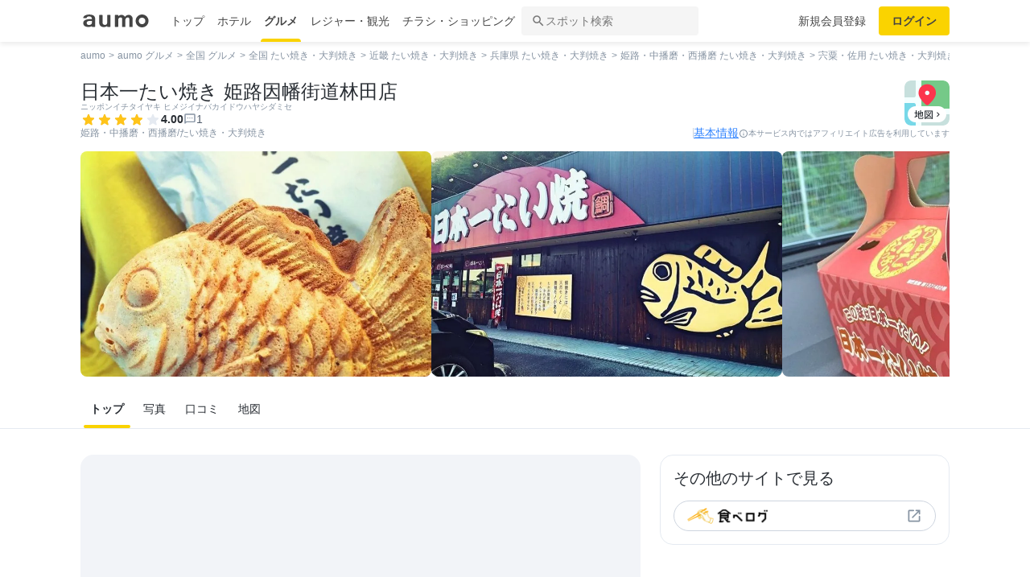

--- FILE ---
content_type: text/html; charset=utf-8
request_url: https://www.google.com/recaptcha/api2/aframe
body_size: 154
content:
<!DOCTYPE HTML><html><head><meta http-equiv="content-type" content="text/html; charset=UTF-8"></head><body><script nonce="96Wy6NMYzhSKkAfTRpL0hg">/** Anti-fraud and anti-abuse applications only. See google.com/recaptcha */ try{var clients={'sodar':'https://pagead2.googlesyndication.com/pagead/sodar?'};window.addEventListener("message",function(a){try{if(a.source===window.parent){var b=JSON.parse(a.data);var c=clients[b['id']];if(c){var d=document.createElement('img');d.src=c+b['params']+'&rc='+(localStorage.getItem("rc::a")?sessionStorage.getItem("rc::b"):"");window.document.body.appendChild(d);sessionStorage.setItem("rc::e",parseInt(sessionStorage.getItem("rc::e")||0)+1);localStorage.setItem("rc::h",'1769534739036');}}}catch(b){}});window.parent.postMessage("_grecaptcha_ready", "*");}catch(b){}</script></body></html>

--- FILE ---
content_type: application/javascript; charset=utf-8;
request_url: https://dalc.valuecommerce.com/vcid?_s=https%3A%2F%2Fgourmet.aumo.jp%2Fgourmets%2F225232
body_size: 155
content:
vc_id_callback({"vcid":"AHONaOZGpCI0h6Jp96hFwEPH56kzPdS7Ld_KhWIn-USwQyNToB4XdA","vcpub":"0.299614","t":"6978f511"})

--- FILE ---
content_type: application/javascript; charset=utf-8
request_url: https://fundingchoicesmessages.google.com/f/AGSKWxVkj4RgA-HpHyUz4KyMAExfQUcPnQZ-jHOdH5mNpLOWsoFR-dvbRm42igFWixphufnv4emV5Q8szSbwz5qvcxVjVTmRWzomsjq16_aEZwVwpe_FK3YV2NnK6GLvdjQLfyEJRUhTqsLCcqQGjxHcgBq5N13F1EwvdLzqFkPr2pA-3rIWHlnP9mCQXoL-/_/adaptvadplayer._static_ads./pop_ad./jcorner.php?partner=/adiframe2.
body_size: -1287
content:
window['75899fe8-9fe0-4ce5-8b79-169d80cd488e'] = true;

--- FILE ---
content_type: application/javascript
request_url: https://travel-frontend-assets.aumo.jp/dist/client/8a89471.js
body_size: 7848
content:
(window.webpackJsonp=window.webpackJsonp||[]).push([[57],{1016:function(t,e,o){var content=o(1478);content.__esModule&&(content=content.default),"string"==typeof content&&(content=[[t.i,content,""]]),content.locals&&(t.exports=content.locals);(0,o(12).default)("1a58505e",content,!0,{sourceMap:!1})},1017:function(t,e,o){var content=o(1480);content.__esModule&&(content=content.default),"string"==typeof content&&(content=[[t.i,content,""]]),content.locals&&(t.exports=content.locals);(0,o(12).default)("23b0d602",content,!0,{sourceMap:!1})},1018:function(t,e,o){var content=o(1482);content.__esModule&&(content=content.default),"string"==typeof content&&(content=[[t.i,content,""]]),content.locals&&(t.exports=content.locals);(0,o(12).default)("7bab465a",content,!0,{sourceMap:!1})},1019:function(t,e,o){var content=o(1484);content.__esModule&&(content=content.default),"string"==typeof content&&(content=[[t.i,content,""]]),content.locals&&(t.exports=content.locals);(0,o(12).default)("22f3e654",content,!0,{sourceMap:!1})},1424:function(t,e,o){"use strict";var r={name:"DetailIconGroup",props:{width:{type:String,default:"24"},height:{type:String,default:"24"},color:{type:String,default:"currentColor"}}},n=o(2),component=Object(n.a)(r,(function(){var t=this,e=t._self._c;return e("svg",{attrs:{width:t.width,height:t.height,viewBox:"0 0 24 24",fill:"none",xmlns:"http://www.w3.org/2000/svg"}},[e("mask",{staticStyle:{"mask-type":"alpha"},attrs:{id:"mask0_3372_59385",maskUnits:"userSpaceOnUse",x:"0",y:"0",width:"24",height:"24"}},[e("rect",{attrs:{width:"24",height:"24",fill:"#D9D9D9"}})]),t._v(" "),e("g",{attrs:{mask:"url(#mask0_3372_59385)"}},[e("path",{attrs:{d:"M1 17.2C1 16.6333 1.14583 16.1125 1.4375 15.6375C1.72917 15.1625 2.11667 14.8 2.6 14.55C3.63333 14.0333 4.68333 13.6458 5.75 13.3875C6.81667 13.1292 7.9 13 9 13C10.1 13 11.1833 13.1292 12.25 13.3875C13.3167 13.6458 14.3667 14.0333 15.4 14.55C15.8833 14.8 16.2708 15.1625 16.5625 15.6375C16.8542 16.1125 17 16.6333 17 17.2V18C17 18.55 16.8042 19.0208 16.4125 19.4125C16.0208 19.8042 15.55 20 15 20H3C2.45 20 1.97917 19.8042 1.5875 19.4125C1.19583 19.0208 1 18.55 1 18V17.2ZM21 20H18.45C18.6333 19.7 18.7708 19.3792 18.8625 19.0375C18.9542 18.6958 19 18.35 19 18V17C19 16.2667 18.7958 15.5625 18.3875 14.8875C17.9792 14.2125 17.4 13.6333 16.65 13.15C17.5 13.25 18.3 13.4208 19.05 13.6625C19.8 13.9042 20.5 14.2 21.15 14.55C21.75 14.8833 22.2083 15.2542 22.525 15.6625C22.8417 16.0708 23 16.5167 23 17V18C23 18.55 22.8042 19.0208 22.4125 19.4125C22.0208 19.8042 21.55 20 21 20ZM9 12C7.9 12 6.95833 11.6083 6.175 10.825C5.39167 10.0417 5 9.1 5 8C5 6.9 5.39167 5.95833 6.175 5.175C6.95833 4.39167 7.9 4 9 4C10.1 4 11.0417 4.39167 11.825 5.175C12.6083 5.95833 13 6.9 13 8C13 9.1 12.6083 10.0417 11.825 10.825C11.0417 11.6083 10.1 12 9 12ZM19 8C19 9.1 18.6083 10.0417 17.825 10.825C17.0417 11.6083 16.1 12 15 12C14.8167 12 14.5833 11.9792 14.3 11.9375C14.0167 11.8958 13.7833 11.85 13.6 11.8C14.05 11.2667 14.3958 10.675 14.6375 10.025C14.8792 9.375 15 8.7 15 8C15 7.3 14.8792 6.625 14.6375 5.975C14.3958 5.325 14.05 4.73333 13.6 4.2C13.8333 4.11667 14.0667 4.0625 14.3 4.0375C14.5333 4.0125 14.7667 4 15 4C16.1 4 17.0417 4.39167 17.825 5.175C18.6083 5.95833 19 6.9 19 8ZM3 18H15V17.2C15 17.0167 14.9542 16.85 14.8625 16.7C14.7708 16.55 14.65 16.4333 14.5 16.35C13.6 15.9 12.6917 15.5625 11.775 15.3375C10.8583 15.1125 9.93333 15 9 15C8.06667 15 7.14167 15.1125 6.225 15.3375C5.30833 15.5625 4.4 15.9 3.5 16.35C3.35 16.4333 3.22917 16.55 3.1375 16.7C3.04583 16.85 3 17.0167 3 17.2V18ZM9 10C9.55 10 10.0208 9.80417 10.4125 9.4125C10.8042 9.02083 11 8.55 11 8C11 7.45 10.8042 6.97917 10.4125 6.5875C10.0208 6.19583 9.55 6 9 6C8.45 6 7.97917 6.19583 7.5875 6.5875C7.19583 6.97917 7 7.45 7 8C7 8.55 7.19583 9.02083 7.5875 9.4125C7.97917 9.80417 8.45 10 9 10Z",fill:t.color}})])])}),[],!1,null,null,null);e.a=component.exports},1477:function(t,e,o){"use strict";o(1016)},1478:function(t,e,o){var r=o(11)((function(i){return i[1]}));r.push([t.i,".mol-gourmet-plan-item[data-v-5e0718d6]{display:flex;gap:var(--gap-md);padding:var(--box-md)}.mol-gourmet-plan-item__right[data-v-5e0718d6]{align-items:flex-start;display:flex;flex:1;flex-direction:column;gap:var(--box-xs)}.mol-gourmet-plan-item__img[data-v-5e0718d6]{border-radius:var(--radius-md);display:block;height:72px;-o-object-fit:cover;object-fit:cover;width:72px}.mol-gourmet-plan-item__badge[data-v-5e0718d6]{align-items:flex-start;display:flex;gap:var(--gap-xxs)}.mol-gourmet-plan-item__title[data-v-5e0718d6]{color:var(--text-neutral-primary);font-size:1rem;font-weight:500;line-height:1.5}.mol-gourmet-plan-item__description[data-v-5e0718d6],.mol-gourmet-plan-item__title[data-v-5e0718d6]{display:-webkit-box;-webkit-box-orient:vertical;-webkit-line-clamp:3;overflow:hidden;text-overflow:ellipsis}.mol-gourmet-plan-item__description[data-v-5e0718d6]{color:var(--text-neutral-secondary);font-size:.75rem;font-weight:400;line-height:1.34}.mol-gourmet-plan-item__rule[data-v-5e0718d6]{align-items:center;display:flex;gap:var(--gap-xs)}.mol-gourmet-plan-item .mol-gourmet-plan-item__group[data-v-5e0718d6],.mol-gourmet-plan-item .mol-gourmet-plan-item__schedule[data-v-5e0718d6]{align-items:center;color:var(--text-neutral-secondary);display:flex;font-size:.875rem;font-weight:500;gap:var(--gap-xxs);line-height:1}.mol-gourmet-plan-item__bottom[data-v-5e0718d6]{align-items:center;align-self:flex-end;display:flex;gap:var(--gap-xs);justify-content:flex-end}.mol-gourmet-plan-item__price-box[data-v-5e0718d6]{align-items:flex-end;display:flex;flex-direction:column}",""]),r.locals={},t.exports=r},1479:function(t,e,o){"use strict";o(1017)},1480:function(t,e,o){var r=o(11)((function(i){return i[1]}));r.push([t.i,".org-gourmet-plan-list__item[data-v-e7d58776]{border-bottom:1px solid var(--border-neutral-secondary)}",""]),r.locals={},t.exports=r},1481:function(t,e,o){"use strict";o(1018)},1482:function(t,e,o){var r=o(11)((function(i){return i[1]}));r.push([t.i,".mol-gourmet-menu-item[data-v-18fc9190]{display:flex;gap:var(--gap-md);padding:var(--box-md) 0}.mol-gourmet-menu-item__left[data-v-18fc9190]{align-items:flex-start;display:flex;flex:1;flex-direction:column;gap:var(--box-xs)}.mol-gourmet-menu-item__title[data-v-18fc9190]{color:var(--text-neutral-primary);font-size:.875rem;font-weight:500;line-height:1.43}.mol-gourmet-menu-item__description[data-v-18fc9190]{color:var(--text-neutral-secondary);font-size:.75rem;font-weight:400;line-height:1.34}.mol-gourmet-menu-item__img[data-v-18fc9190]{border-radius:var(--radius-md);display:block;height:96px;-o-object-fit:cover;object-fit:cover;width:96px}",""]),r.locals={},t.exports=r},1483:function(t,e,o){"use strict";o(1019)},1484:function(t,e,o){var r=o(11)((function(i){return i[1]}));r.push([t.i,".org-gourmet-menu-list__item[data-v-6cb89210]{border-bottom:1px solid var(--border-neutral-secondary)}",""]),r.locals={},t.exports=r},1647:function(t,e,o){"use strict";o(9);var r=o(641),n=o(614),l=o(600),c=o(1424),m={name:"DetailIconSchedule",props:{width:{type:String,default:"24"},height:{type:String,default:"24"},color:{type:String,default:"currentColor"}}},d=o(2),h=Object(d.a)(m,(function(){var t=this,e=t._self._c;return e("svg",{attrs:{width:t.width,height:t.height,viewBox:"0 0 24 24",fill:"none",xmlns:"http://www.w3.org/2000/svg"}},[e("mask",{staticStyle:{"mask-type":"alpha"},attrs:{id:"mask0_3372_59361",maskUnits:"userSpaceOnUse",x:"0",y:"0",width:"24",height:"24"}},[e("rect",{attrs:{width:"24",height:"24",fill:"#D9D9D9"}})]),t._v(" "),e("g",{attrs:{mask:"url(#mask0_3372_59361)"}},[e("path",{attrs:{d:"M13 11.6V8C13 7.71667 12.9042 7.47917 12.7125 7.2875C12.5208 7.09583 12.2833 7 12 7C11.7167 7 11.4792 7.09583 11.2875 7.2875C11.0958 7.47917 11 7.71667 11 8V11.975C11 12.1083 11.025 12.2375 11.075 12.3625C11.125 12.4875 11.2 12.6 11.3 12.7L14.6 16C14.7833 16.1833 15.0167 16.275 15.3 16.275C15.5833 16.275 15.8167 16.1833 16 16C16.1833 15.8167 16.275 15.5833 16.275 15.3C16.275 15.0167 16.1833 14.7833 16 14.6L13 11.6ZM12 22C10.6167 22 9.31667 21.7375 8.1 21.2125C6.88333 20.6875 5.825 19.975 4.925 19.075C4.025 18.175 3.3125 17.1167 2.7875 15.9C2.2625 14.6833 2 13.3833 2 12C2 10.6167 2.2625 9.31667 2.7875 8.1C3.3125 6.88333 4.025 5.825 4.925 4.925C5.825 4.025 6.88333 3.3125 8.1 2.7875C9.31667 2.2625 10.6167 2 12 2C13.3833 2 14.6833 2.2625 15.9 2.7875C17.1167 3.3125 18.175 4.025 19.075 4.925C19.975 5.825 20.6875 6.88333 21.2125 8.1C21.7375 9.31667 22 10.6167 22 12C22 13.3833 21.7375 14.6833 21.2125 15.9C20.6875 17.1167 19.975 18.175 19.075 19.075C18.175 19.975 17.1167 20.6875 15.9 21.2125C14.6833 21.7375 13.3833 22 12 22ZM12 20C14.2167 20 16.1042 19.2208 17.6625 17.6625C19.2208 16.1042 20 14.2167 20 12C20 9.78333 19.2208 7.89583 17.6625 6.3375C16.1042 4.77917 14.2167 4 12 4C9.78333 4 7.89583 4.77917 6.3375 6.3375C4.77917 7.89583 4 9.78333 4 12C4 14.2167 4.77917 16.1042 6.3375 17.6625C7.89583 19.2208 9.78333 20 12 20Z",fill:t.color}})])])}),[],!1,null,null,null).exports,_={name:"DetailGourmetPlanItem",components:{Badge:r.a,PriceInfo:n.a,Button:l.a,IconGroup:c.a,IconSchedule:h},props:{plan:{type:Object,default:function(){}}},computed:{detailLink:function(){return"/gourmets/".concat(this.$route.params.id,"/plans?plan=true&id=").concat(this.plan.id)}},methods:{imageUrl:function(path){return"https://".concat("i.aumo.jp","/r/fix/shop/360x360/").concat(path)},featureName:function(t){switch(!0){case"all_you_can_eat"===t:return"食べ放題";case"all_you_can_drink"===t:return"飲み放題";default:return""}}}},f=(o(1477),{name:"DetailGourmetPlanItem",components:{GourmetPlanItem:Object(d.a)(_,(function(){var t=this,e=t._self._c;return e("a",{staticClass:"mol-gourmet-plan-item",attrs:{href:t.detailLink}},[e("div",{staticClass:"mol-gourmet-plan-item__left"},[e("img",{directives:[{name:"lazy",rawName:"v-lazy",value:t.imageUrl(t.plan.planPhotoPath),expression:"imageUrl(plan.planPhotoPath)"}],staticClass:"mol-gourmet-plan-item__img",attrs:{alt:t.plan.planTitle}})]),e("div",{staticClass:"mol-gourmet-plan-item__right"},[t.plan.planFeatures&&t.plan.planFeatures.length>0?e("ul",{staticClass:"mol-gourmet-plan-item__badge"},t._l(t.plan.planFeatures,(function(o,r){return e("li",{key:r},[e("Badge",{attrs:{text:t.featureName(o),"color-type":"primary","size-type":"sm"}})],1)})),0):t._e(),e("h3",{staticClass:"mol-gourmet-plan-item__title"},[t._v(t._s(t.plan.planTitle))]),e("p",{staticClass:"mol-gourmet-plan-item__description"},[t._v(t._s(t.plan.planDescription))]),t.plan.planAvailablePeopleMin||t.plan.planAvailablePeopleMax||t.plan.planAvailableTimeStart||t.plan.planAvailableTimeEnd?e("div",{staticClass:"mol-gourmet-plan-item__rule"},[t.plan.planAvailablePeopleMin||t.plan.planAvailablePeopleMax?e("p",{staticClass:"mol-gourmet-plan-item__group"},[e("IconGroup",{attrs:{width:"1rem",height:"1rem",color:"var(--icon-neutral-secondary)"}}),e("span",[t._v(t._s(t.plan.planAvailablePeopleMin)+" ~ "+t._s(t.plan.planAvailablePeopleMax))])],1):t._e(),t.plan.planAvailableTimeStart||t.plan.planAvailableTimeEnd?e("p",{staticClass:"mol-gourmet-plan-item__schedule"},[e("IconSchedule",{attrs:{width:"1rem",height:"1rem",color:"var(--icon-neutral-secondary)"}}),e("span",[t._v(t._s(t.plan.planAvailableTimeStart)+" ~ "+t._s(t.plan.planAvailableTimeEnd))])],1):t._e()]):t._e(),e("div",{staticClass:"mol-gourmet-plan-item__bottom"},[e("div",{staticClass:"mol-gourmet-plan-item__price-box"},[t.plan.planSpecialPrice?[e("PriceInfo",{attrs:{price:t.plan.planOriginalPrice,"size-type":"sm","is-strikethrough":!0}}),e("PriceInfo",{attrs:{price:t.plan.planSpecialPrice,"size-type":"xl","is-discount":!0}})]:[e("PriceInfo",{attrs:{price:t.plan.planOriginalPrice,"size-type":"xl"}})]],2),e("Button",{attrs:{tag:"div","color-type":"outlined","size-type":"md"}},[e("span",[t._v("詳細・予約")])])],1)])])}),[],!1,null,"5e0718d6",null).exports},props:{plans:{type:Array,default:function(){return[]}}}}),v=(o(1479),Object(d.a)(f,(function(){var t=this,e=t._self._c;return e("ul",{staticClass:"org-gourmet-plan-list"},t._l(t.plans,(function(t,o){return e("li",{key:t.id,staticClass:"org-gourmet-plan-list__item"},[e("GourmetPlanItem",{attrs:{plan:t}})],1)})),0)}),[],!1,null,"e7d58776",null));e.a=v.exports},1650:function(t,e,o){"use strict";o(20),o(46),o(9);var r={name:"DetailGourmetMenuItem",components:{PriceInfo:o(614).a},props:{menu:{type:Object,default:function(){}}},methods:{imageUrl:function(path){return"https://".concat("i.aumo.jp","/r/fix/shop/360x360/").concat(path)}}},n=(o(1481),o(2)),l={name:"DetailGourmetMenuList",components:{GourmetMenuItem:Object(n.a)(r,(function(){var t=this,e=t._self._c;return e("div",{staticClass:"mol-gourmet-menu-item"},[e("div",{staticClass:"mol-gourmet-menu-item__left"},[t.menu.menuName?e("h3",{staticClass:"mol-gourmet-menu-item__title"},[t._v(t._s(t.menu.menuName))]):t._e(),t.menu.menuOriginalPrice?e("PriceInfo",{attrs:{price:t.menu.menuOriginalPrice,"size-type":"xl"}}):t._e(),t.menu.description?e("p",{staticClass:"mol-gourmet-menu-item__description"},[t._v(t._s(t.menu.description))]):t._e()],1),t.menu.photoPath?e("div",{staticClass:"mol-gourmet-menu-item__right"},[e("img",{directives:[{name:"lazy",rawName:"v-lazy",value:t.imageUrl(t.menu.photoPath),expression:"imageUrl(menu.photoPath)"}],staticClass:"mol-gourmet-menu-item__img",attrs:{alt:t.menu.menuName}})]):t._e()])}),[],!1,null,"18fc9190",null).exports},props:{menus:{type:Array,default:function(){return[]}}}},c=(o(1483),Object(n.a)(l,(function(){var t=this,e=t._self._c;return e("ul",{staticClass:"org-gourmet-menu-list"},t._l(t.menus,(function(menu,t){return e("li",{key:menu.id,staticClass:"org-gourmet-menu-list__item"},[e("GourmetMenuItem",{attrs:{menu:menu}})],1)})),0)}),[],!1,null,"6cb89210",null));e.a=c.exports},1827:function(t,e,o){var content=o(2289);content.__esModule&&(content=content.default),"string"==typeof content&&(content=[[t.i,content,""]]),content.locals&&(t.exports=content.locals);(0,o(12).default)("c26dd956",content,!0,{sourceMap:!1})},2288:function(t,e,o){"use strict";o(1827)},2289:function(t,e,o){var r=o(11)((function(i){return i[1]}));r.push([t.i,".page-gourmet-index__main[data-v-593e3816]{background:var(--surface-neutral-secondary-base);display:flex;flex-direction:column;gap:var(--gap-xs);padding:var(--box-xs) var(--box-xs) 0}.page-gourmet-index__p-all[data-v-593e3816]{padding:var(--box-md)}.page-gourmet-index__p-tlr[data-v-593e3816]{padding:var(--box-md) var(--box-md) 0}.page-gourmet-index__p-lr[data-v-593e3816]{padding:0 var(--box-md)}.page-gourmet-index__carousel[data-v-593e3816]{margin-left:var(--gap-md);padding-right:var(--box-md);padding-top:var(--box-md)}.page-gourmet-index__rectangle[data-v-593e3816]{align-items:center;background:var(--surface-neutral-tertiary-base);border-radius:var(--radius-lg);display:flex;justify-content:space-around;min-height:250px;padding:var(--box-md) 0}@media screen and (min-width:1080px){.page-gourmet-index__main[data-v-593e3816]{background:var(--surface-neutral-primary-base);padding:0}.page-gourmet-index__rectangle[data-v-593e3816]{background:var(--surface-neutral-secondary-base)}}",""]),r.locals={},t.exports=r},2637:function(t,e,o){"use strict";o.r(e);o(20),o(46),o(45),o(9),o(47),o(3),o(22),o(18),o(32),o(33);var r=o(10),n=(o(15),o(34),o(17),o(53),o(6),o(75),o(8)),l=o(657),c=o(1639),m=o(955),d=o(1658),h=o(1647),_=o(1661),f=o(1662),v=o(1649),C=o(1650),x=o(958),y=o(959),w=o(1409),P=o(1663),S=o(1664),D=o(770),k=o(604),M=o(621);function A(t,e){var o=Object.keys(t);if(Object.getOwnPropertySymbols){var r=Object.getOwnPropertySymbols(t);e&&(r=r.filter((function(e){return Object.getOwnPropertyDescriptor(t,e).enumerable}))),o.push.apply(o,r)}return o}function I(t){for(var e=1;e<arguments.length;e++){var o=null!=arguments[e]?arguments[e]:{};e%2?A(Object(o),!0).forEach((function(e){Object(r.a)(t,e,o[e])})):Object.getOwnPropertyDescriptors?Object.defineProperties(t,Object.getOwnPropertyDescriptors(o)):A(Object(o)).forEach((function(e){Object.defineProperty(t,e,Object.getOwnPropertyDescriptor(o,e))}))}return t}var O={name:"GourmetDetailTop",layout:"detail",components:{Detail:l.a,TopHead:c.a,SpotContentsCard:m.a,SpotDescription:d.a,GourmetPlanList:h.a,ProductCarousel:_.a,FlyerCarousel:f.a,RecommendCarousel:v.a,GourmetMenuList:C.a,UserReviewList:x.a,ReviewActionContainer:y.a,ImageCarousel:w.a,SocialpittUgc:P.a,TopArticleList:S.a,NoticeList:D.a,AdNetwork:k.a,PureAd:M.a},middleware:"fetchGourmetDetail",data:function(){return{adSlotsPC:["aumo_pc_gourmet_gourmets_sites_bottom_bigrectangle_1","aumo_pc_gourmet_gourmets_introduction_bottom_rectangle_left_1","aumo_pc_gourmet_gourmets_introduction_bottom_rectangle_right_1","aumo_pc_gourmet_gourmets_reviews_bottom_rectangle_left_1","aumo_pc_gourmet_gourmets_reviews_bottom_rectangle_right_1","aumo_pc_gourmet_gourmets_detail_bottom_rectangle_left_1","aumo_pc_gourmet_gourmets_detail_bottom_rectangle_right_1"],adSlotsSP:["aumo_sp_spot_gourmet_top_rectangle_1","aumo_sp_spot_gourmet_top_rectangle_2","aumo_sp_spot_gourmet_top_banner_1","aumo_sp_spot_gourmet_common_rectangle_1","aumo_sp_spot_gourmet_common_rectangle_2","aumo_sp_gourmets_top_overlay"]}},computed:I(I(I(I({},Object(n.d)("gourmetDetail",["gourmet","allPhotos","reviewSnaps","leafletImages"])),Object(n.d)("advertisements",["pureAds"])),Object(n.d)("seo",["seoMetaTitle","seoMetaDescription","seoOgImage","seoDescription","seoHeaderContent"])),{},{detailPath:function(){return this.$getGourmetDetailPath({id:this.$route.params.id})},information:function(){return this.gourmet.information||{}},highlights:function(){return this.hasShopDetail?this.gourmet.shopHighlights||[]:this.gourmet.highlights||[]},shopDetail:function(){return this.gourmet.shopDetail||{}},hasShopDetail:function(){return!!this.gourmet.shopDetail},hasListingAdContract:function(){var t;return!0===(null===(t=this.shopDetail)||void 0===t?void 0:t.hasListingAdContract)},showAds:function(){return!this.hasShopDetail},lunchAvg:function(){if(this.information.lunch||this.information.lunchMax){var t="";return this.information.lunch&&(t+="".concat(this.information.lunch.toLocaleString(),"円")),t+="~",this.information.lunchMax&&(t+="".concat(this.information.lunchMax.toLocaleString(),"円")),t}return""},dinnerAvg:function(){if(this.information.dinner||this.information.dinnerMax){var t="";return this.information.dinner&&(t+="".concat(this.information.dinner.toLocaleString(),"円")),t+="~",this.information.dinnerMax&&(t+="".concat(this.information.dinnerMax.toLocaleString(),"円")),t}return""},hasSocialpittUgc:function(){return this.gourmet.socialpittUgcTag&&this.gourmet.socialpittUgcTag.tag&&this.gourmet.socialpittUgcTag.tag.length>0},setSnippets:function(){return[this.snippetSiteInfo(),this.snippetPageInfo(),this.snippetFaq()]},getTitle:function(){return this.seoMetaTitle?this.seoMetaTitle:this.$getSpotMetaTitle({metasearchGenre:"gourmet",tabName:"top",spot:this.gourmet})},getDescription:function(){return this.seoMetaDescription?this.seoMetaDescription:this.$getSpotMetaDescription({metasearchGenre:"gourmet",tabName:"top",spot:this.gourmet})},getAbsolutePath:function(){return"".concat(this.$getGourmetPath()).concat(this.$route.path)},getImage:function(){if(this.seoOgImage)return this.seoOgImage;var t=this.getLabelPhotos("cuisine");return t&&t.length>0||(t=this.getLabelPhotos("facade"))&&t.length>0||(t=this.getLabelPhotos("interior"))&&t.length>0?t[0].largeUrl:"https://media-assets.aumo.jp/assets/images/ogimage.png"},getRatingValue:function(){return this.gourmet.rateStar},getReviewCount:function(){var t;return(null===(t=this.gourmet.snapPhotos)||void 0===t?void 0:t.length)||1},getPriceRange:function(){var t,e,o=(null===(t=this.gourmet.information)||void 0===t?void 0:t.dinner)||(null===(e=this.gourmet.information)||void 0===e?void 0:e.lunch);return o?"¥".concat(parseInt(o).toLocaleString(),"~"):""}}),methods:{scrollToBasicInfo:function(){var t=document.getElementById("js-basic-info-anchor");t&&t.scrollIntoView({behavior:"smooth"})},getLabelPhotos:function(label){var t=[];return this.gourmet.officialPhotos.forEach((function(e){e.label=e.label||"Other",e.largeUrl=e.thumbUrl=e.url,t&&t.length>0||e.label.toLowerCase()==label&&"shopPhotos"!==e.source&&t.push(e)})),this.allPhotos.map((function(e){e.label=e.label||"Other",t&&t.length>0||e.label.toLowerCase()==label&&"shopPhotos"!==e.source&&t.push(e)})),t},snippetSiteInfo:function(){return{innerHTML:'{\n          "@context": "http://schema.org",\n          "@type": "WebSite",\n          "url": "https://'.concat("gourmet.aumo.jp",'",\n          "potentialAction": {\n            "@type": "SearchAction",\n            "target": "').concat("gourmet.aumo.jp",'/gourmets/search?genreKeyword={query}",\n            "query-input": "required name=query"\n          }\n        }'),type:"application/ld+json"}},snippetPageInfo:function(){var t,e,o,r,n;return this.pageInfoStructuredData({spotGenre:"gourmet",spotName:this.gourmet.name.replace(/"/g,""),imageUrl:this.gourmet.snippetImageUrl,absoluteUrl:this.getAbsolutePath,address:this.gourmet.address,subAreaName:(null===(t=this.gourmet.subArea)||void 0===t?void 0:t.name)||"",prefectureName:(null===(e=this.gourmet.prefecture)||void 0===e?void 0:e.name)||"",postalCode:this.gourmet.address.match(/\d{3}-?\d{4}/)||"",phone:this.gourmet.phone||"",latitude:this.gourmet.latitude,longitude:this.gourmet.longitude,ratingValue:this.getRatingValue,reviewCount:this.getReviewCount,photos:this.gourmet.snapPhotos,priceRange:this.getPriceRange,servesCuisine:(null===(o=this.gourmet.smallCategories[0])||void 0===o?void 0:o.name)||"",description:(null===(r=this.gourmet.information)||void 0===r||null===(n=r.caption)||void 0===n?void 0:n.replace(/"/g,""))||""})},snippetFaq:function(){return this.faqStructuredData({absoluteUrl:this.getAbsolutePath,openTime:this.gourmet.openTime,holiday:this.gourmet.holiday,accessInfo:this.gourmet.information.access,comment:this.gourmet.snapPhotos[0]?this.gourmet.snapPhotos[0].comment:null,canParking:this.gourmet.information.parking})}},head:function(){return{title:this.getTitle,meta:[{hid:"description",name:"description",content:this.getDescription},{name:"google-site-verification",content:"vWFi-y6IE_myRgT3Grs9eNsJLAEBcDn15tUkxZ8NAq0"},{hid:"og:url",property:"og:url",content:this.getAbsolutePath},{hid:"og:title",property:"og:title",content:this.getTitle},{hid:"og:description",property:"og:description",content:this.getDescription},{hid:"og:image",property:"og:image",content:this.getImage},{hid:"twitter:title",property:"twitter:title",content:this.getTitle},{hid:"twitter:description",property:"twitter:description",content:this.getDescription},{hid:"twitter:image",property:"twitter:image",content:this.getImage}],link:[this.$CanonicalTag()],__dangerouslyDisableSanitizers:["script"],script:[{innerHTML:this.googleBidder({slots:this.$device.isDesktop?this.adSlotsPC:this.adSlotsSP,isSetKeyValue:!0,genre:"gourmet",requestPath:this.$route.path})},{innerHTML:this.prebidBidder()},{innerHTML:this.initFlux()},{innerHTML:this.amazonBidder(this.$device.isDesktop?this.adSlotsPC:this.adSlotsSP)},{innerHTML:this.requestAdServer()},{innerHTML:this.spotInterstitialAd(this.gourmet.shopDetail)}].concat(this.setSnippets)}}},T=(o(2288),o(2)),component=Object(T.a)(O,(function(){var t=this,e=t._self._c;return e("div",{staticClass:"page-gourmet-index"},[e("Detail",{attrs:{summary:t.gourmet},scopedSlots:t._u([{key:"head",fn:function(){return[e("TopHead",{attrs:{summary:t.gourmet,"detail-path":t.detailPath,"is-official":t.hasShopDetail,"has-listing-ad-contract":t.hasListingAdContract,"all-photos":t.allPhotos,area:t.gourmet.area,categories:t.gourmet.smallCategories,"lunch-avg":t.lunchAvg,"dinner-avg":t.dinnerAvg},on:{"scroll-to-basic-info":t.scrollToBasicInfo}})]},proxy:!0},{key:"main",fn:function(){var o,r,n,l,c,m,d,h,_;return[e("div",{staticClass:"page-gourmet-index__main"},[t.gourmet.catchCopy||t.gourmet.description?e("SpotContentsCard",[e("SpotDescription",{staticClass:"page-gourmet-index__p-all",attrs:{"catch-copy":t.gourmet.catchCopy,description:t.gourmet.description}})],1):t._e(),t.showAds?[t.$device.isDesktop?e("div",{staticClass:"page-gourmet-index__rectangle"},[e("AdNetwork",{attrs:{setData:t.adNetworkSetValue("aumo_pc_gourmet_gourmets_introduction_bottom_rectangle_left_1")}}),e("AdNetwork",{attrs:{setData:t.adNetworkSetValue("aumo_pc_gourmet_gourmets_introduction_bottom_rectangle_right_1")}})],1):t._e(),t.$device.isMobileOrTablet?e("div",{staticClass:"page-gourmet-index__rectangle"},[e("AdNetwork",{attrs:{setData:t.adNetworkSetValue("aumo_sp_spot_gourmet_top_rectangle_1")}})],1):t._e()]:t._e(),(null===(o=t.gourmet.shopPlans)||void 0===o?void 0:o.length)>0?e("SpotContentsCard",{attrs:{title:"プラン","total-count":t.gourmet.shopPlans.length,"is-shown-more":t.gourmet.shopPlans.length>3,href:"".concat(t.detailPath,"/plans?plan=true")}},[e("GourmetPlanList",{attrs:{plans:t.gourmet.shopPlans.slice(0,3)}})],1):t._e(),(null===(r=t.gourmet.productThemes)||void 0===r?void 0:r.length)>0?[t._l(t.gourmet.productThemes,(function(o,r){var n;return[(null===(n=o.products)||void 0===n?void 0:n.length)>0?e("SpotContentsCard",{key:o.id,attrs:{title:o.title,"total-count":o.products.length,"is-shown-more":o.products.length>6,href:"".concat(t.detailPath,"/products/themes/").concat(o.id)}},[e("ProductCarousel",{staticClass:"page-gourmet-index__carousel",attrs:{products:o.products.slice(0,6)}})],1):t._e()]}))]:t._e(),(null===(n=t.leafletImages)||void 0===n?void 0:n.length)>0?e("SpotContentsCard",{attrs:{title:"チラシ","total-count":t.leafletImages.length,"is-shown-more":t.leafletImages.length>6,href:"".concat(t.detailPath,"/flyers")}},[e("FlyerCarousel",{staticClass:"page-gourmet-index__carousel",attrs:{flyers:t.leafletImages.slice(0,6)}})],1):t._e(),t.highlights.length>0?e("SpotContentsCard",{attrs:{title:"おすすめポイント","total-count":t.highlights.length,"is-shown-more":t.highlights.length>6,href:"".concat(t.detailPath,"/recommended")}},[e("RecommendCarousel",{staticClass:"page-gourmet-index__carousel",attrs:{recommends:t.highlights.slice(0,6),isShop:t.hasShopDetail}})],1):t._e(),(null===(l=t.gourmet.shopMenus)||void 0===l?void 0:l.length)>0?e("SpotContentsCard",{attrs:{title:"メニュー","total-count":t.gourmet.shopMenus.length,"is-shown-more":t.gourmet.shopMenus.length>3,href:"".concat(t.detailPath,"/plans?menu=true&type=0")}},[e("GourmetMenuList",{staticClass:"page-gourmet-index__p-lr",attrs:{menus:t.gourmet.shopMenus.slice(0,3)}})],1):t._e(),e("SpotContentsCard",{attrs:{title:"口コミ","total-count":t.reviewSnaps.length,"is-shown-more":t.reviewSnaps.length>3,href:"".concat(t.detailPath,"/reviews")}},[t.reviewSnaps.length>0?e("UserReviewList",{staticClass:"page-gourmet-index__p-lr",attrs:{reviews:t.reviewSnaps.slice(0,3),"detail-path":t.detailPath}}):t._e(),e("ReviewActionContainer",{attrs:{"spot-uuid":t.gourmet.spotUuid}})],1),t.showAds&&(null===(c=t.reviewSnaps)||void 0===c?void 0:c.length)>0?[t.$device.isDesktop?e("div",{staticClass:"page-gourmet-index__rectangle"},[e("AdNetwork",{attrs:{setData:t.adNetworkSetValue("aumo_pc_gourmet_gourmets_reviews_bottom_rectangle_left_1")}}),e("AdNetwork",{attrs:{setData:t.adNetworkSetValue("aumo_pc_gourmet_gourmets_reviews_bottom_rectangle_right_1")}})],1):e("div",{staticClass:"page-gourmet-index__rectangle"},[(t.ad=t.pureAds.find((function(t){return"aumo_sp_spot_gourmet_top_rectangle_2"===t.frameName})))?e("PureAd",{attrs:{ad:t.ad}}):e("AdNetwork",{attrs:{setData:t.adNetworkSetValue("aumo_sp_spot_gourmet_top_rectangle_2")}})],1)]:t._e(),(null===(m=t.allPhotos)||void 0===m?void 0:m.length)>0?e("SpotContentsCard",{attrs:{title:"投稿写真","total-count":t.allPhotos.length,"is-shown-more":t.allPhotos.length>9,href:"".concat(t.detailPath,"/photos")}},[e("ImageCarousel",{staticClass:"page-gourmet-index__carousel",attrs:{images:t.allPhotos.slice(0,9),shape:"grid","size-type":"sm","is-responsive":!0,"total-count":t.allPhotos.length}})],1):t._e(),t.hasSocialpittUgc?e("SpotContentsCard",{attrs:{title:"Instagram投稿写真"}},[e("SocialpittUgc",{attrs:{socialpittUgcTag:t.gourmet.socialpittUgcTag}})],1):t._e(),(null===(d=t.gourmet.articles)||void 0===d?void 0:d.length)>0?e("SpotContentsCard",{attrs:{title:"記事","total-count":t.gourmet.articles.length,"is-shown-more":t.$device.isDesktop?t.gourmet.articles.length>6:t.gourmet.articles.length>3,href:"".concat(t.detailPath,"/reviews?article=true")}},[e("TopArticleList",{attrs:{articles:t.gourmet.articles.slice(0,6)}})],1):t._e(),t.showAds&&(null===(h=t.gourmet.articles)||void 0===h?void 0:h.length)>0?[t.$device.isMobileOrTablet?e("div",{staticClass:"page-gourmet-index__rectangle"},[e("AdNetwork",{attrs:{setData:t.adNetworkSetValue("aumo_sp_spot_gourmet_top_banner_1")}})],1):t._e()]:t._e(),(null===(_=t.gourmet.notices)||void 0===_?void 0:_.length)>0?e("SpotContentsCard",{attrs:{title:"お知らせ","total-count":t.gourmet.notices.length,"is-shown-more":t.gourmet.notices.length>3,href:"".concat(t.detailPath,"/notices")}},[e("NoticeList",{attrs:{notices:t.gourmet.notices.slice(0,3)}})],1):t._e()],2)]},proxy:!0}])})],1)}),[],!1,null,"593e3816",null);e.default=component.exports}}]);